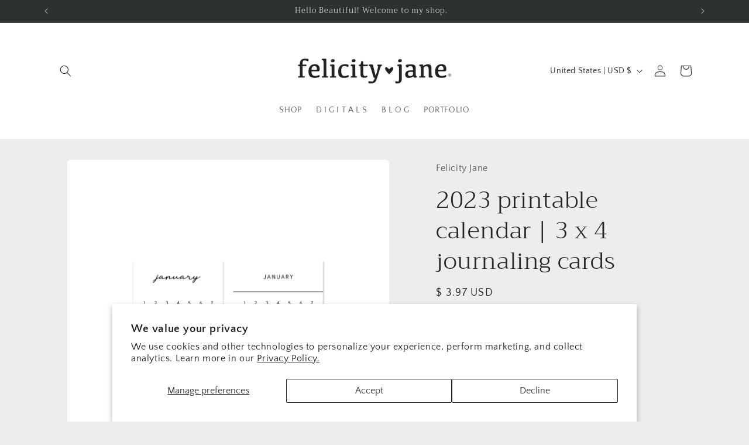

--- FILE ---
content_type: text/css
request_url: https://felicityjane.com/cdn/shop/t/34/assets/component-accordion.css?v=7971072480289620591736637467
body_size: -232
content:
.accordion summary{display:flex;position:relative;line-height:1;padding:1.5rem 0}.accordion .summary__title{display:flex;flex:1}.accordion .summary__title+.icon-caret{height:calc(var(--font-heading-scale) * .6rem)}.accordion+.accordion{margin-top:0;border-top:none}.accordion{margin-top:2.5rem;margin-bottom:0;border-top:.1rem solid rgba(var(--color-foreground),.08);border-bottom:.1rem solid rgba(var(--color-foreground),.08)}.accordion__title{display:inline-block;max-width:calc(100% - 6rem);min-height:1.6rem;margin:0;word-break:break-word}.accordion .svg-wrapper{align-self:center;fill:rgb(var(--color-foreground));height:calc(var(--font-heading-scale) * 2rem);margin-right:calc(var(--font-heading-scale) * 1rem);width:calc(var(--font-heading-scale) * 2rem)}.accordion details[open]>summary .icon-caret{transform:rotate(180deg)}.accordion__content{margin-bottom:1.5rem;word-break:break-word;overflow-x:auto;padding:0 .6rem}.accordion__content img{max-width:100%}
/*# sourceMappingURL=/cdn/shop/t/34/assets/component-accordion.css.map?v=7971072480289620591736637467 */
